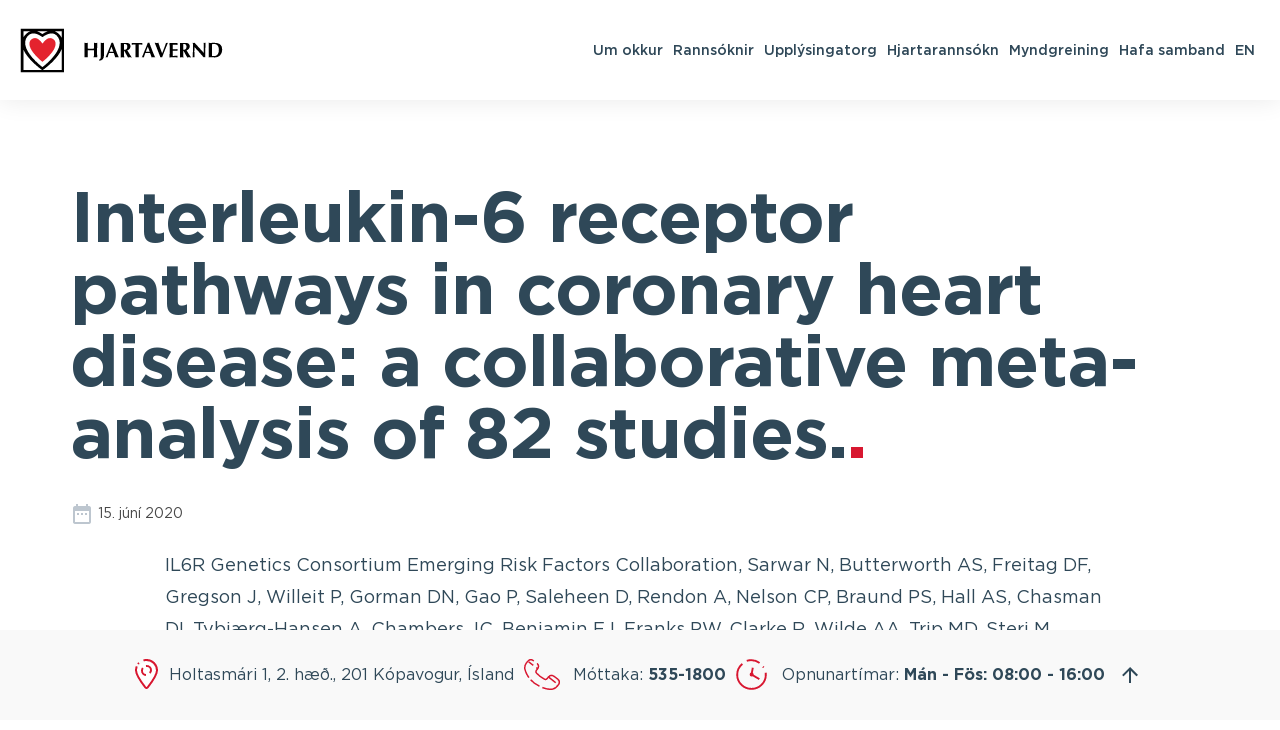

--- FILE ---
content_type: text/html; charset=UTF-8
request_url: https://hjarta.is/article/interleukin-6-receptor-pathways-in-coronary-heart-disease-a-collaborative-meta-analysis-of-82-studies/
body_size: 8743
content:
<!-- This page is cached by the Hummingbird Performance plugin v3.18.1 - https://wordpress.org/plugins/hummingbird-performance/. --><!doctype html>

<!--[if lt IE 7]><html lang="is-IS" class="no-js lt-ie9 lt-ie8 lt-ie7"><![endif]-->
<!--[if (IE 7)&!(IEMobile)]><html lang="is-IS" class="no-js lt-ie9 lt-ie8"><![endif]-->
<!--[if (IE 8)&!(IEMobile)]><html lang="is-IS" class="no-js lt-ie9"><![endif]-->
<!--[if gt IE 8]><!--> <html lang="is-IS" class="no-js"><!--<![endif]-->

	<head>
		<meta charset="utf-8">

				<meta http-equiv="X-UA-Compatible" content="IE=edge">

		<title>Interleukin-6 receptor pathways in coronary heart disease: a collaborative meta-analysis of 82 studies. | Hjarta</title>

		<meta name="HandheldFriendly" content="True">
		<meta name="MobileOptimized" content="320">
		<meta name="viewport" content="width=device-width, initial-scale=1, maximum-scale=1" />

				<link rel="apple-touch-icon" sizes="57x57" href="https://hjarta.is/wp-content/themes/hjarta/library/images/favicon/apple-icon-57x57.png">
		<link rel="apple-touch-icon" sizes="60x60" href="https://hjarta.is/wp-content/themes/hjarta/library/images/favicon/apple-icon-60x60.png">
		<link rel="apple-touch-icon" sizes="72x72" href="https://hjarta.is/wp-content/themes/hjarta/library/images/favicon/apple-icon-72x72.png">
		<link rel="apple-touch-icon" sizes="76x76" href="https://hjarta.is/wp-content/themes/hjarta/library/images/favicon/apple-icon-76x76.png">
		<link rel="apple-touch-icon" sizes="114x114" href="https://hjarta.is/wp-content/themes/hjarta/library/images/favicon/apple-icon-114x114.png">
		<link rel="apple-touch-icon" sizes="120x120" href="https://hjarta.is/wp-content/themes/hjarta/library/images/favicon/apple-icon-120x120.png">
		<link rel="apple-touch-icon" sizes="144x144" href="https://hjarta.is/wp-content/themes/hjarta/library/images/favicon/apple-icon-144x144.png">
		<link rel="apple-touch-icon" sizes="152x152" href="https://hjarta.is/wp-content/themes/hjarta/library/images/favicon/apple-icon-152x152.png">
		<link rel="apple-touch-icon" sizes="180x180" href="https://hjarta.is/wp-content/themes/hjarta/library/images/favicon/apple-icon-180x180.png">
		<link rel="icon" type="image/png" sizes="192x192"  href="https://hjarta.is/wp-content/themes/hjarta/library/images/favicon/android-icon-192x192.png">
		<link rel="icon" type="image/png" sizes="32x32" href="https://hjarta.is/wp-content/themes/hjarta/library/images/favicon/favicon-32x32.png">
		<link rel="icon" type="image/png" sizes="96x96" href="https://hjarta.is/wp-content/themes/hjarta/library/images/favicon/favicon-96x96.png">
		<link rel="icon" type="image/png" sizes="16x16" href="https://hjarta.is/wp-content/themes/hjarta/library/images/favicon/favicon-16x16.png">
		<link rel="manifest" href="https://hjarta.is/wp-content/themes/hjarta/library/images/favicon/manifest.json">
		<meta name="msapplication-TileColor" content="#ffffff">
		<meta name="msapplication-TileImage" content="https://hjarta.is/wp-content/themes/hjarta/library/images/favicon/ms-icon-144x144.png">
		<meta name="theme-color" content="#ffffff">

		<link rel="icon" href="https://hjarta.is/wp-content/themes/hjarta/favicon.png">
		<!--[if IE]>
			<link rel="shortcut icon" href="https://hjarta.is/wp-content/themes/hjarta/favicon.ico">
		<![endif]-->

		<link rel="pingback" href="https://hjarta.is/xmlrpc.php">

		<!--[if lt IE 9]><script src="https://cdnjs.cloudflare.com/ajax/libs/html5shiv/r29/html5.min.js"></script><![endif]-->

				<meta name='robots' content='index, follow, max-image-preview:large, max-snippet:-1, max-video-preview:-1' />
	<style>img:is([sizes="auto" i], [sizes^="auto," i]) { contain-intrinsic-size: 3000px 1500px }</style>
	
	<!-- This site is optimized with the Yoast SEO plugin v26.7 - https://yoast.com/wordpress/plugins/seo/ -->
	<link rel="canonical" href="https://hjarta.is/article/interleukin-6-receptor-pathways-in-coronary-heart-disease-a-collaborative-meta-analysis-of-82-studies/" />
	<meta property="og:locale" content="is_IS" />
	<meta property="og:type" content="article" />
	<meta property="og:title" content="Interleukin-6 receptor pathways in coronary heart disease: a collaborative meta-analysis of 82 studies. - Hjarta" />
	<meta property="og:url" content="https://hjarta.is/article/interleukin-6-receptor-pathways-in-coronary-heart-disease-a-collaborative-meta-analysis-of-82-studies/" />
	<meta property="og:site_name" content="Hjarta" />
	<meta name="twitter:card" content="summary_large_image" />
	<script type="application/ld+json" class="yoast-schema-graph">{"@context":"https://schema.org","@graph":[{"@type":"WebPage","@id":"https://hjarta.is/article/interleukin-6-receptor-pathways-in-coronary-heart-disease-a-collaborative-meta-analysis-of-82-studies/","url":"https://hjarta.is/article/interleukin-6-receptor-pathways-in-coronary-heart-disease-a-collaborative-meta-analysis-of-82-studies/","name":"Interleukin-6 receptor pathways in coronary heart disease: a collaborative meta-analysis of 82 studies. - Hjarta","isPartOf":{"@id":"https://hjarta.is/#website"},"datePublished":"2020-06-15T14:15:07+00:00","breadcrumb":{"@id":"https://hjarta.is/article/interleukin-6-receptor-pathways-in-coronary-heart-disease-a-collaborative-meta-analysis-of-82-studies/#breadcrumb"},"inLanguage":"is","potentialAction":[{"@type":"ReadAction","target":["https://hjarta.is/article/interleukin-6-receptor-pathways-in-coronary-heart-disease-a-collaborative-meta-analysis-of-82-studies/"]}]},{"@type":"BreadcrumbList","@id":"https://hjarta.is/article/interleukin-6-receptor-pathways-in-coronary-heart-disease-a-collaborative-meta-analysis-of-82-studies/#breadcrumb","itemListElement":[{"@type":"ListItem","position":1,"name":"Home","item":"https://hjarta.is/"},{"@type":"ListItem","position":2,"name":"Interleukin-6 receptor pathways in coronary heart disease: a collaborative meta-analysis of 82 studies."}]},{"@type":"WebSite","@id":"https://hjarta.is/#website","url":"https://hjarta.is/","name":"Hjarta","description":"","potentialAction":[{"@type":"SearchAction","target":{"@type":"EntryPoint","urlTemplate":"https://hjarta.is/?s={search_term_string}"},"query-input":{"@type":"PropertyValueSpecification","valueRequired":true,"valueName":"search_term_string"}}],"inLanguage":"is"}]}</script>
	<!-- / Yoast SEO plugin. -->


<link rel='dns-prefetch' href='//maps.googleapis.com' />
<link rel='dns-prefetch' href='//fonts.googleapis.com' />
<link rel='dns-prefetch' href='//fonts.gstatic.com' />
<link rel='dns-prefetch' href='//ajax.googleapis.com' />
<link rel='dns-prefetch' href='//apis.google.com' />
<link rel='dns-prefetch' href='//google-analytics.com' />
<link rel='dns-prefetch' href='//www.google-analytics.com' />
<link rel='dns-prefetch' href='//ssl.google-analytics.com' />
<link rel='dns-prefetch' href='//youtube.com' />
<link rel='dns-prefetch' href='//s.gravatar.com' />
<link rel="alternate" type="application/rss+xml" title="Hjarta &raquo; Straumur" href="https://hjarta.is/feed/" />
<link rel="alternate" type="application/rss+xml" title="Hjarta &raquo; Straumur athugasemda" href="https://hjarta.is/comments/feed/" />
<script type="text/javascript">
/* <![CDATA[ */
window._wpemojiSettings = {"baseUrl":"https:\/\/s.w.org\/images\/core\/emoji\/16.0.1\/72x72\/","ext":".png","svgUrl":"https:\/\/s.w.org\/images\/core\/emoji\/16.0.1\/svg\/","svgExt":".svg","source":{"concatemoji":"https:\/\/hjarta.is\/wp-includes\/js\/wp-emoji-release.min.js"}};
/*! This file is auto-generated */
!function(s,n){var o,i,e;function c(e){try{var t={supportTests:e,timestamp:(new Date).valueOf()};sessionStorage.setItem(o,JSON.stringify(t))}catch(e){}}function p(e,t,n){e.clearRect(0,0,e.canvas.width,e.canvas.height),e.fillText(t,0,0);var t=new Uint32Array(e.getImageData(0,0,e.canvas.width,e.canvas.height).data),a=(e.clearRect(0,0,e.canvas.width,e.canvas.height),e.fillText(n,0,0),new Uint32Array(e.getImageData(0,0,e.canvas.width,e.canvas.height).data));return t.every(function(e,t){return e===a[t]})}function u(e,t){e.clearRect(0,0,e.canvas.width,e.canvas.height),e.fillText(t,0,0);for(var n=e.getImageData(16,16,1,1),a=0;a<n.data.length;a++)if(0!==n.data[a])return!1;return!0}function f(e,t,n,a){switch(t){case"flag":return n(e,"\ud83c\udff3\ufe0f\u200d\u26a7\ufe0f","\ud83c\udff3\ufe0f\u200b\u26a7\ufe0f")?!1:!n(e,"\ud83c\udde8\ud83c\uddf6","\ud83c\udde8\u200b\ud83c\uddf6")&&!n(e,"\ud83c\udff4\udb40\udc67\udb40\udc62\udb40\udc65\udb40\udc6e\udb40\udc67\udb40\udc7f","\ud83c\udff4\u200b\udb40\udc67\u200b\udb40\udc62\u200b\udb40\udc65\u200b\udb40\udc6e\u200b\udb40\udc67\u200b\udb40\udc7f");case"emoji":return!a(e,"\ud83e\udedf")}return!1}function g(e,t,n,a){var r="undefined"!=typeof WorkerGlobalScope&&self instanceof WorkerGlobalScope?new OffscreenCanvas(300,150):s.createElement("canvas"),o=r.getContext("2d",{willReadFrequently:!0}),i=(o.textBaseline="top",o.font="600 32px Arial",{});return e.forEach(function(e){i[e]=t(o,e,n,a)}),i}function t(e){var t=s.createElement("script");t.src=e,t.defer=!0,s.head.appendChild(t)}"undefined"!=typeof Promise&&(o="wpEmojiSettingsSupports",i=["flag","emoji"],n.supports={everything:!0,everythingExceptFlag:!0},e=new Promise(function(e){s.addEventListener("DOMContentLoaded",e,{once:!0})}),new Promise(function(t){var n=function(){try{var e=JSON.parse(sessionStorage.getItem(o));if("object"==typeof e&&"number"==typeof e.timestamp&&(new Date).valueOf()<e.timestamp+604800&&"object"==typeof e.supportTests)return e.supportTests}catch(e){}return null}();if(!n){if("undefined"!=typeof Worker&&"undefined"!=typeof OffscreenCanvas&&"undefined"!=typeof URL&&URL.createObjectURL&&"undefined"!=typeof Blob)try{var e="postMessage("+g.toString()+"("+[JSON.stringify(i),f.toString(),p.toString(),u.toString()].join(",")+"));",a=new Blob([e],{type:"text/javascript"}),r=new Worker(URL.createObjectURL(a),{name:"wpTestEmojiSupports"});return void(r.onmessage=function(e){c(n=e.data),r.terminate(),t(n)})}catch(e){}c(n=g(i,f,p,u))}t(n)}).then(function(e){for(var t in e)n.supports[t]=e[t],n.supports.everything=n.supports.everything&&n.supports[t],"flag"!==t&&(n.supports.everythingExceptFlag=n.supports.everythingExceptFlag&&n.supports[t]);n.supports.everythingExceptFlag=n.supports.everythingExceptFlag&&!n.supports.flag,n.DOMReady=!1,n.readyCallback=function(){n.DOMReady=!0}}).then(function(){return e}).then(function(){var e;n.supports.everything||(n.readyCallback(),(e=n.source||{}).concatemoji?t(e.concatemoji):e.wpemoji&&e.twemoji&&(t(e.twemoji),t(e.wpemoji)))}))}((window,document),window._wpemojiSettings);
/* ]]> */
</script>
<style id='wp-emoji-styles-inline-css' type='text/css'>

	img.wp-smiley, img.emoji {
		display: inline !important;
		border: none !important;
		box-shadow: none !important;
		height: 1em !important;
		width: 1em !important;
		margin: 0 0.07em !important;
		vertical-align: -0.1em !important;
		background: none !important;
		padding: 0 !important;
	}
</style>
<link rel='stylesheet' id='wp-block-library-css' href='https://hjarta.is/wp-includes/css/dist/block-library/style.min.css' type='text/css' media='all' />
<style id='classic-theme-styles-inline-css' type='text/css'>
/*! This file is auto-generated */
.wp-block-button__link{color:#fff;background-color:#32373c;border-radius:9999px;box-shadow:none;text-decoration:none;padding:calc(.667em + 2px) calc(1.333em + 2px);font-size:1.125em}.wp-block-file__button{background:#32373c;color:#fff;text-decoration:none}
</style>
<style id='global-styles-inline-css' type='text/css'>
:root{--wp--preset--aspect-ratio--square: 1;--wp--preset--aspect-ratio--4-3: 4/3;--wp--preset--aspect-ratio--3-4: 3/4;--wp--preset--aspect-ratio--3-2: 3/2;--wp--preset--aspect-ratio--2-3: 2/3;--wp--preset--aspect-ratio--16-9: 16/9;--wp--preset--aspect-ratio--9-16: 9/16;--wp--preset--color--black: #000000;--wp--preset--color--cyan-bluish-gray: #abb8c3;--wp--preset--color--white: #ffffff;--wp--preset--color--pale-pink: #f78da7;--wp--preset--color--vivid-red: #cf2e2e;--wp--preset--color--luminous-vivid-orange: #ff6900;--wp--preset--color--luminous-vivid-amber: #fcb900;--wp--preset--color--light-green-cyan: #7bdcb5;--wp--preset--color--vivid-green-cyan: #00d084;--wp--preset--color--pale-cyan-blue: #8ed1fc;--wp--preset--color--vivid-cyan-blue: #0693e3;--wp--preset--color--vivid-purple: #9b51e0;--wp--preset--gradient--vivid-cyan-blue-to-vivid-purple: linear-gradient(135deg,rgba(6,147,227,1) 0%,rgb(155,81,224) 100%);--wp--preset--gradient--light-green-cyan-to-vivid-green-cyan: linear-gradient(135deg,rgb(122,220,180) 0%,rgb(0,208,130) 100%);--wp--preset--gradient--luminous-vivid-amber-to-luminous-vivid-orange: linear-gradient(135deg,rgba(252,185,0,1) 0%,rgba(255,105,0,1) 100%);--wp--preset--gradient--luminous-vivid-orange-to-vivid-red: linear-gradient(135deg,rgba(255,105,0,1) 0%,rgb(207,46,46) 100%);--wp--preset--gradient--very-light-gray-to-cyan-bluish-gray: linear-gradient(135deg,rgb(238,238,238) 0%,rgb(169,184,195) 100%);--wp--preset--gradient--cool-to-warm-spectrum: linear-gradient(135deg,rgb(74,234,220) 0%,rgb(151,120,209) 20%,rgb(207,42,186) 40%,rgb(238,44,130) 60%,rgb(251,105,98) 80%,rgb(254,248,76) 100%);--wp--preset--gradient--blush-light-purple: linear-gradient(135deg,rgb(255,206,236) 0%,rgb(152,150,240) 100%);--wp--preset--gradient--blush-bordeaux: linear-gradient(135deg,rgb(254,205,165) 0%,rgb(254,45,45) 50%,rgb(107,0,62) 100%);--wp--preset--gradient--luminous-dusk: linear-gradient(135deg,rgb(255,203,112) 0%,rgb(199,81,192) 50%,rgb(65,88,208) 100%);--wp--preset--gradient--pale-ocean: linear-gradient(135deg,rgb(255,245,203) 0%,rgb(182,227,212) 50%,rgb(51,167,181) 100%);--wp--preset--gradient--electric-grass: linear-gradient(135deg,rgb(202,248,128) 0%,rgb(113,206,126) 100%);--wp--preset--gradient--midnight: linear-gradient(135deg,rgb(2,3,129) 0%,rgb(40,116,252) 100%);--wp--preset--font-size--small: 13px;--wp--preset--font-size--medium: 20px;--wp--preset--font-size--large: 36px;--wp--preset--font-size--x-large: 42px;--wp--preset--spacing--20: 0.44rem;--wp--preset--spacing--30: 0.67rem;--wp--preset--spacing--40: 1rem;--wp--preset--spacing--50: 1.5rem;--wp--preset--spacing--60: 2.25rem;--wp--preset--spacing--70: 3.38rem;--wp--preset--spacing--80: 5.06rem;--wp--preset--shadow--natural: 6px 6px 9px rgba(0, 0, 0, 0.2);--wp--preset--shadow--deep: 12px 12px 50px rgba(0, 0, 0, 0.4);--wp--preset--shadow--sharp: 6px 6px 0px rgba(0, 0, 0, 0.2);--wp--preset--shadow--outlined: 6px 6px 0px -3px rgba(255, 255, 255, 1), 6px 6px rgba(0, 0, 0, 1);--wp--preset--shadow--crisp: 6px 6px 0px rgba(0, 0, 0, 1);}:where(.is-layout-flex){gap: 0.5em;}:where(.is-layout-grid){gap: 0.5em;}body .is-layout-flex{display: flex;}.is-layout-flex{flex-wrap: wrap;align-items: center;}.is-layout-flex > :is(*, div){margin: 0;}body .is-layout-grid{display: grid;}.is-layout-grid > :is(*, div){margin: 0;}:where(.wp-block-columns.is-layout-flex){gap: 2em;}:where(.wp-block-columns.is-layout-grid){gap: 2em;}:where(.wp-block-post-template.is-layout-flex){gap: 1.25em;}:where(.wp-block-post-template.is-layout-grid){gap: 1.25em;}.has-black-color{color: var(--wp--preset--color--black) !important;}.has-cyan-bluish-gray-color{color: var(--wp--preset--color--cyan-bluish-gray) !important;}.has-white-color{color: var(--wp--preset--color--white) !important;}.has-pale-pink-color{color: var(--wp--preset--color--pale-pink) !important;}.has-vivid-red-color{color: var(--wp--preset--color--vivid-red) !important;}.has-luminous-vivid-orange-color{color: var(--wp--preset--color--luminous-vivid-orange) !important;}.has-luminous-vivid-amber-color{color: var(--wp--preset--color--luminous-vivid-amber) !important;}.has-light-green-cyan-color{color: var(--wp--preset--color--light-green-cyan) !important;}.has-vivid-green-cyan-color{color: var(--wp--preset--color--vivid-green-cyan) !important;}.has-pale-cyan-blue-color{color: var(--wp--preset--color--pale-cyan-blue) !important;}.has-vivid-cyan-blue-color{color: var(--wp--preset--color--vivid-cyan-blue) !important;}.has-vivid-purple-color{color: var(--wp--preset--color--vivid-purple) !important;}.has-black-background-color{background-color: var(--wp--preset--color--black) !important;}.has-cyan-bluish-gray-background-color{background-color: var(--wp--preset--color--cyan-bluish-gray) !important;}.has-white-background-color{background-color: var(--wp--preset--color--white) !important;}.has-pale-pink-background-color{background-color: var(--wp--preset--color--pale-pink) !important;}.has-vivid-red-background-color{background-color: var(--wp--preset--color--vivid-red) !important;}.has-luminous-vivid-orange-background-color{background-color: var(--wp--preset--color--luminous-vivid-orange) !important;}.has-luminous-vivid-amber-background-color{background-color: var(--wp--preset--color--luminous-vivid-amber) !important;}.has-light-green-cyan-background-color{background-color: var(--wp--preset--color--light-green-cyan) !important;}.has-vivid-green-cyan-background-color{background-color: var(--wp--preset--color--vivid-green-cyan) !important;}.has-pale-cyan-blue-background-color{background-color: var(--wp--preset--color--pale-cyan-blue) !important;}.has-vivid-cyan-blue-background-color{background-color: var(--wp--preset--color--vivid-cyan-blue) !important;}.has-vivid-purple-background-color{background-color: var(--wp--preset--color--vivid-purple) !important;}.has-black-border-color{border-color: var(--wp--preset--color--black) !important;}.has-cyan-bluish-gray-border-color{border-color: var(--wp--preset--color--cyan-bluish-gray) !important;}.has-white-border-color{border-color: var(--wp--preset--color--white) !important;}.has-pale-pink-border-color{border-color: var(--wp--preset--color--pale-pink) !important;}.has-vivid-red-border-color{border-color: var(--wp--preset--color--vivid-red) !important;}.has-luminous-vivid-orange-border-color{border-color: var(--wp--preset--color--luminous-vivid-orange) !important;}.has-luminous-vivid-amber-border-color{border-color: var(--wp--preset--color--luminous-vivid-amber) !important;}.has-light-green-cyan-border-color{border-color: var(--wp--preset--color--light-green-cyan) !important;}.has-vivid-green-cyan-border-color{border-color: var(--wp--preset--color--vivid-green-cyan) !important;}.has-pale-cyan-blue-border-color{border-color: var(--wp--preset--color--pale-cyan-blue) !important;}.has-vivid-cyan-blue-border-color{border-color: var(--wp--preset--color--vivid-cyan-blue) !important;}.has-vivid-purple-border-color{border-color: var(--wp--preset--color--vivid-purple) !important;}.has-vivid-cyan-blue-to-vivid-purple-gradient-background{background: var(--wp--preset--gradient--vivid-cyan-blue-to-vivid-purple) !important;}.has-light-green-cyan-to-vivid-green-cyan-gradient-background{background: var(--wp--preset--gradient--light-green-cyan-to-vivid-green-cyan) !important;}.has-luminous-vivid-amber-to-luminous-vivid-orange-gradient-background{background: var(--wp--preset--gradient--luminous-vivid-amber-to-luminous-vivid-orange) !important;}.has-luminous-vivid-orange-to-vivid-red-gradient-background{background: var(--wp--preset--gradient--luminous-vivid-orange-to-vivid-red) !important;}.has-very-light-gray-to-cyan-bluish-gray-gradient-background{background: var(--wp--preset--gradient--very-light-gray-to-cyan-bluish-gray) !important;}.has-cool-to-warm-spectrum-gradient-background{background: var(--wp--preset--gradient--cool-to-warm-spectrum) !important;}.has-blush-light-purple-gradient-background{background: var(--wp--preset--gradient--blush-light-purple) !important;}.has-blush-bordeaux-gradient-background{background: var(--wp--preset--gradient--blush-bordeaux) !important;}.has-luminous-dusk-gradient-background{background: var(--wp--preset--gradient--luminous-dusk) !important;}.has-pale-ocean-gradient-background{background: var(--wp--preset--gradient--pale-ocean) !important;}.has-electric-grass-gradient-background{background: var(--wp--preset--gradient--electric-grass) !important;}.has-midnight-gradient-background{background: var(--wp--preset--gradient--midnight) !important;}.has-small-font-size{font-size: var(--wp--preset--font-size--small) !important;}.has-medium-font-size{font-size: var(--wp--preset--font-size--medium) !important;}.has-large-font-size{font-size: var(--wp--preset--font-size--large) !important;}.has-x-large-font-size{font-size: var(--wp--preset--font-size--x-large) !important;}
:where(.wp-block-post-template.is-layout-flex){gap: 1.25em;}:where(.wp-block-post-template.is-layout-grid){gap: 1.25em;}
:where(.wp-block-columns.is-layout-flex){gap: 2em;}:where(.wp-block-columns.is-layout-grid){gap: 2em;}
:root :where(.wp-block-pullquote){font-size: 1.5em;line-height: 1.6;}
</style>
<link rel='stylesheet' id='avista-styles-css' href='https://hjarta.is/wp-content/themes/hjarta/library/css/avista-styles-01.css' type='text/css' media='all' />
<script type="text/javascript" src="https://hjarta.is/wp-content/themes/hjarta/library/js/libs/modernizr.custom.min.js" id="bones-modernizr-js"></script>
<script type="text/javascript" src="https://hjarta.is/wp-includes/js/jquery/jquery.min.js" id="jquery-core-js"></script>
<script type="text/javascript" src="https://hjarta.is/wp-includes/js/jquery/jquery-migrate.min.js" id="jquery-migrate-js"></script>
<link rel="https://api.w.org/" href="https://hjarta.is/wp-json/" /><link rel='shortlink' href='https://hjarta.is/?p=2802' />
<link rel="alternate" title="oEmbed (JSON)" type="application/json+oembed" href="https://hjarta.is/wp-json/oembed/1.0/embed?url=https%3A%2F%2Fhjarta.is%2Farticle%2Finterleukin-6-receptor-pathways-in-coronary-heart-disease-a-collaborative-meta-analysis-of-82-studies%2F" />
<link rel="alternate" title="oEmbed (XML)" type="text/xml+oembed" href="https://hjarta.is/wp-json/oembed/1.0/embed?url=https%3A%2F%2Fhjarta.is%2Farticle%2Finterleukin-6-receptor-pathways-in-coronary-heart-disease-a-collaborative-meta-analysis-of-82-studies%2F&#038;format=xml" />
<meta name="generator" content="WPML ver:4.7.6 stt:1,26,40,50;" />
					<!-- Google Analytics tracking code output by Beehive Analytics Pro -->
						<script async src="https://www.googletagmanager.com/gtag/js?id=G-82ZZC3B35C&l=beehiveDataLayer"></script>
		<script>
						window.beehiveDataLayer = window.beehiveDataLayer || [];
			function beehive_ga() {beehiveDataLayer.push(arguments);}
			beehive_ga('js', new Date())
						beehive_ga('config', 'G-82ZZC3B35C', {
				'anonymize_ip': false,
				'allow_google_signals': false,
			})
					</script>
		<link rel="canonical" href="https://hjarta.is/article/interleukin-6-receptor-pathways-in-coronary-heart-disease-a-collaborative-meta-analysis-of-82-studies/" />
<script type="application/ld+json">{"@context":"https:\/\/schema.org","@graph":[{"@type":"Organization","@id":"https:\/\/hjarta.is\/#schema-publishing-organization","url":"https:\/\/hjarta.is","name":"Hjarta"},{"@type":"WebSite","@id":"https:\/\/hjarta.is\/#schema-website","url":"https:\/\/hjarta.is","name":"Hjarta","encoding":"UTF-8","potentialAction":{"@type":"SearchAction","target":"https:\/\/hjarta.is\/search\/{search_term_string}\/","query-input":"required name=search_term_string"}},{"@type":"BreadcrumbList","@id":"https:\/\/hjarta.is\/article\/interleukin-6-receptor-pathways-in-coronary-heart-disease-a-collaborative-meta-analysis-of-82-studies?page&articles=interleukin-6-receptor-pathways-in-coronary-heart-disease-a-collaborative-meta-analysis-of-82-studies&post_type=articles&name=interleukin-6-receptor-pathways-in-coronary-heart-disease-a-collaborative-meta-analysis-of-82-studies\/#breadcrumb","itemListElement":[{"@type":"ListItem","position":1,"name":"Home","item":"https:\/\/hjarta.is"},{"@type":"ListItem","position":2,"name":"Interleukin-6 receptor pathways in coronary heart disease: a collaborative meta-analysis of 82 studies."}]},{"@type":"Person","@id":"https:\/\/hjarta.is\/author\/camilla\/#schema-author","name":"camilla","url":"https:\/\/hjarta.is\/author\/camilla\/"},{"@type":"WebPage","@id":"https:\/\/hjarta.is\/article\/interleukin-6-receptor-pathways-in-coronary-heart-disease-a-collaborative-meta-analysis-of-82-studies\/#schema-webpage","isPartOf":{"@id":"https:\/\/hjarta.is\/#schema-website"},"publisher":{"@id":"https:\/\/hjarta.is\/#schema-publishing-organization"},"url":"https:\/\/hjarta.is\/article\/interleukin-6-receptor-pathways-in-coronary-heart-disease-a-collaborative-meta-analysis-of-82-studies\/"},{"@type":"Article","mainEntityOfPage":{"@id":"https:\/\/hjarta.is\/article\/interleukin-6-receptor-pathways-in-coronary-heart-disease-a-collaborative-meta-analysis-of-82-studies\/#schema-webpage"},"author":{"@id":"https:\/\/hjarta.is\/author\/camilla\/#schema-author"},"publisher":{"@id":"https:\/\/hjarta.is\/#schema-publishing-organization"},"dateModified":"2020-06-15T14:15:07","datePublished":"2020-06-15T14:15:07","headline":"Interleukin-6 receptor pathways in coronary heart disease: a collaborative meta-analysis of 82 studies. | Hjarta","description":"","name":"Interleukin-6 receptor pathways in coronary heart disease: a collaborative meta-analysis of 82 studies."}]}</script>
<meta property="og:type" content="article" />
<meta property="og:url" content="https://hjarta.is/article/interleukin-6-receptor-pathways-in-coronary-heart-disease-a-collaborative-meta-analysis-of-82-studies/" />
<meta property="og:title" content="Interleukin-6 receptor pathways in coronary heart disease: a collaborative meta-analysis of 82 studies. | Hjarta" />
<meta property="article:published_time" content="2020-06-15T14:15:07" />
<meta property="article:author" content="camilla" />
<meta name="twitter:card" content="summary" />
<meta name="twitter:title" content="Interleukin-6 receptor pathways in coronary heart disease: a collaborative meta-analysis of 82 studies. | Hjarta" />
<!-- /SEO -->
		
	</head>

	<body class="wp-singular articles-template-default single single-articles postid-2802 wp-theme-hjarta" itemscope itemtype="http://schema.org/WebPage">
		<div class="wrapper">
			<header id="header">
				<div class="container-fluid">
					<div class="navbar-header">
						<a href="https://hjarta.is" class="navbar-brand"><span class="sr-only">Hjarta</span></a>
					</div>
					<div class="user-panel">
						<nav id="main-nav">
							<ul id="menu-main-menu" class="base"><li id="menu-item-1064" class="dropdown menu-item menu-item-type-post_type menu-item-object-page menu-item-has-children menu-item-1064"><a href="https://hjarta.is/um-okkur/">Um okkur</a>
<ul class="sub-menu">
	<li id="menu-item-1067" class="menu-item menu-item-type-post_type menu-item-object-page menu-item-1067"><a href="https://hjarta.is/um-okkur/starfsfolk/">Starfsfólk</a></li>
	<li id="menu-item-1547" class="menu-item menu-item-type-post_type menu-item-object-page menu-item-1547"><a href="https://hjarta.is/um-okkur/myndgreining-hjartaverndar/">Myndgreining Hjartaverndar</a></li>
	<li id="menu-item-1563" class="menu-item menu-item-type-post_type menu-item-object-page menu-item-1563"><a href="https://hjarta.is/um-okkur/atvinna/">Atvinna</a></li>
	<li id="menu-item-1676" class="menu-item menu-item-type-post_type menu-item-object-page menu-item-1676"><a href="https://hjarta.is/um-okkur/postlisti/">Póstlisti</a></li>
	<li id="menu-item-450" class="menu-item menu-item-type-custom menu-item-object-custom menu-item-450"><a href="http://www.hjartarannsokn.is/">Áhættumat</a></li>
	<li id="menu-item-1560" class="menu-item menu-item-type-post_type menu-item-object-page menu-item-1560"><a href="https://hjarta.is/um-okkur/fjaroflun/">Fjáröflun</a></li>
</ul>
</li>
<li id="menu-item-1089" class="dropdown menu-item menu-item-type-post_type menu-item-object-page menu-item-has-children menu-item-1089"><a href="https://hjarta.is/rannsoknir/">Rannsóknir</a>
<ul class="sub-menu">
	<li id="menu-item-1090" class="menu-item menu-item-type-post_type menu-item-object-page menu-item-1090"><a href="https://hjarta.is/rannsoknir/ahaettuthattakonnun/">Áhættuþáttakönnun</a></li>
	<li id="menu-item-1091" class="menu-item menu-item-type-post_type menu-item-object-page menu-item-1091"><a href="https://hjarta.is/rannsoknir/reykjavikurrannsokn/">Reykjavíkurrannsókn</a></li>
	<li id="menu-item-1149" class="menu-item menu-item-type-post_type menu-item-object-page menu-item-1149"><a href="https://hjarta.is/rannsoknir/oldrunarrannsokn-1-afangi/">Öldrunarrannsókn 1. áfangi</a></li>
	<li id="menu-item-1150" class="menu-item menu-item-type-post_type menu-item-object-page menu-item-1150"><a href="https://hjarta.is/rannsoknir/oldrunarrannsokn-2-afangi/">Öldrunarrannsókn 2. áfangi</a></li>
	<li id="menu-item-1148" class="menu-item menu-item-type-post_type menu-item-object-page menu-item-1148"><a href="https://hjarta.is/rannsoknir/afkomendarannsokn/">Afkomendarannsókn</a></li>
	<li id="menu-item-1147" class="menu-item menu-item-type-post_type menu-item-object-page menu-item-1147"><a href="https://hjarta.is/rannsoknir/monica-rannsokn/">Monica rannsókn</a></li>
</ul>
</li>
<li id="menu-item-1520" class="dropdown menu-item menu-item-type-post_type menu-item-object-page menu-item-has-children menu-item-1520"><a href="https://hjarta.is/upplysingatorg/">Upplýsingatorg</a>
<ul class="sub-menu">
	<li id="menu-item-1512" class="menu-item menu-item-type-post_type menu-item-object-page menu-item-1512"><a href="https://hjarta.is/frettasafn/">Fréttasafn</a></li>
	<li id="menu-item-1521" class="menu-item menu-item-type-post_type menu-item-object-page menu-item-1521"><a href="https://hjarta.is/upplysingatorg/greinasafn/">Greinasafn</a></li>
	<li id="menu-item-1515" class="menu-item menu-item-type-post_type menu-item-object-page menu-item-1515"><a href="https://hjarta.is/upplysingatorg/timarit/">Tímarit</a></li>
	<li id="menu-item-1514" class="menu-item menu-item-type-post_type menu-item-object-page menu-item-1514"><a href="https://hjarta.is/upplysingatorg/baeklingar/">Bæklingar</a></li>
	<li id="menu-item-1516" class="menu-item menu-item-type-post_type menu-item-object-page menu-item-1516"><a href="https://hjarta.is/upplysingatorg/tenglar/">Tenglar</a></li>
	<li id="menu-item-1713" class="menu-item menu-item-type-custom menu-item-object-custom menu-item-1713"><a href="https://hjarta.is/wp-content/uploads/2019/03/Handbok-Hjartaverndar.pdf">Handbók Hjartaverndar</a></li>
	<li id="menu-item-1513" class="menu-item menu-item-type-post_type menu-item-object-page menu-item-1513"><a href="https://hjarta.is/upplysingatorg/onnur-utgafa/">Önnur útgáfa</a></li>
	<li id="menu-item-4383" class="menu-item menu-item-type-post_type menu-item-object-page menu-item-4383"><a href="https://hjarta.is/gored/">GoRed</a></li>
</ul>
</li>
<li id="menu-item-1706" class="menu-item menu-item-type-custom menu-item-object-custom menu-item-1706"><a target="_blank" href="https://hjartarannsokn.is/">Hjartarannsókn</a></li>
<li id="menu-item-1707" class="menu-item menu-item-type-custom menu-item-object-custom menu-item-1707"><a href="https://myndir.hjarta.is/">Myndgreining</a></li>
<li id="menu-item-116" class="menu-item menu-item-type-post_type menu-item-object-page menu-item-116"><a href="https://hjarta.is/hafa-samband/">Hafa samband</a></li>
<li id="menu-item-2132" class="menu-item menu-item-type-custom menu-item-object-custom menu-item-2132"><a href="https://hjarta.is/en">EN</a></li>
</ul>													</nav>
												<a href="#main-nav" class="navbar-toggle">
							<span class="icon-bar"></span>
							<span class="icon-bar"></span>
							<span class="icon-bar"></span>
							<em class="sr-only">toggle mobile menu</em>
						</a>
					</div>
				</div>
			</header>

	
		<article class="single-post">
			<div class="container">
				<h1>Interleukin-6 receptor pathways in coronary heart disease: a collaborative meta-analysis of 82 studies.<span>.</span></h1>
				<em class="date">15. júní 2020</em>
				<div class="post-pody">
					<p>IL6R Genetics Consortium Emerging Risk Factors Collaboration, Sarwar N, Butterworth AS, Freitag DF, Gregson J, Willeit P, Gorman DN, Gao P, Saleheen D, Rendon A, Nelson CP, Braund PS, Hall AS, Chasman DI, Tybjærg-Hansen A, Chambers JC, Benjamin EJ, Franks PW, Clarke R, Wilde AA, Trip MD, Steri M, Witteman JC, Qi L, van der Schoot CE, de Faire U, Erdmann J, Stringham HM, Koenig W, Rader DJ, Melzer D, Reich D, Psaty BM, Kleber ME, Panagiotakos DB, Willeit J, Wennberg P, Woodward M, Adamovic S, Rimm EB, Meade TW, Gillum RF, Shaffer JA, Hofman A, Onat A, Sundström J, Wassertheil-Smoller S, Mellström D, Gallacher J, Cushman M, Tracy RP, Kauhanen J, Karlsson M, Salonen JT, Wilhelmsen L, Amouyel P, Cantin B, Best LG, Ben-Shlomo Y, Manson JE, Davey-Smith G, de Bakker PI, O&#8217;Donnell CJ, Wilson JF, Wilson AG, Assimes TL, Jansson JO, Ohlsson C, Tivesten Å, Ljunggren Ö, Reilly MP, Hamsten A, Ingelsson E, Cambien F, Hung J, Thomas GN, Boehnke M, Schunkert H, Asselbergs FW, Kastelein JJ, Gudnason V, Salomaa V, Harris TB, Kooner JS, Allin KH, Nordestgaard BG, Hopewell JC, Goodall AH, Ridker PM, Hólm H, Watkins H, Ouwehand WH, Samani NJ, Kaptoge S, Di Angelantonio E, Harari O, Danesh J. Lancet. 2012 Mar 31;379(9822):1205-13.</p>
									</div>
			</div>
		</article>
		
	
	
			<section class="contacts-section">
				<div class="container">
					<div class="row">
						<div class="col-sm-4">
							<div class="ico">
								<img src="https://hjarta.is/wp-content/themes/hjarta/library/images/ico-002.svg" alt="Staðsetning Hjartaverndar">
							</div>
							<h3>Staðsetning</h3>
							<address>
								<span>Holtasmári 1, 2. hæð.</span>
								<span>201 Kópavogur, Ísland</span>
								<span>Kt.: 600705-0590</span>
							</address>
														<p><strong><a href="https://www.google.com/maps/place/Hjartavernd/@64.0980556,-21.8898752,17z/data=!3m1!4b1!4m5!3m4!1s0x48d60cb35f78ee07:0x248d85cab8fb230b!8m2!3d64.0980533!4d-21.8876812" target="_blank">Skoða á korti</a></strong></p>
						</div>
						<div class="col-sm-4">
							<div class="ico">
								<img src="https://hjarta.is/wp-content/themes/hjarta/library/images/ico-003.svg" alt="Hafa samband við hjartavernd">
							</div>
							<h3>Hafa samband</h3>
							<ul>
								<li>Ritarar: <a href="tel:535-1800">535-1800</a></li>
								<li>Netfang: <a href="mailto:afgreidsla@hjarta.is">afgreidsla@hjarta.is</a></li>
							</ul>
						</div>
						<div class="col-sm-4">
							<div class="ico">
								<img src="https://hjarta.is/wp-content/themes/hjarta/library/images/ico-004.svg" alt="Opnunartímar hjartaverndar">
							</div>
							<h3>Opnunartímar</h3>
															<ul>
									
									
										<li>Mán - Fös: 08:00 - 16:00</li>

							 		
									
										<li>Helgar: Lokað</li>

							 									 	</ul>
													</div>
					</div>
				</div>
			</section>
			<footer id="footer">
				<div class="container">
					<div class="row">
						<div class="col-md-3">
							<ul class="social">
																	<li><a href="https://www.facebook.com/Hjartavernd/" class="facebook" target="_blank">facebook</a></li>
																									<li><a href="https://twitter.com/Hjartavernd" class="twitter" target="_blank">twitter</a></li>
									
										
							</ul>
						</div>
						<div class="col-md-6">
							<ul class="footer-info">
								<li>&copy; 2026 <strong>Hjarta</strong></li>
								<li>Kennitala: 600705-0590</li>
								<li>Allur réttur áskilinn</li>
							</ul>
						</div>
						<div class="col-md-3">
							<a href="#" class="btn-to-top">Fara efst á síðu</a>
						</div>
					</div>
				</div>
			</footer>
							<div class="contact-panel">
					<div class="container flex-width">
						<address><span class="str">Holtasmári 1, 2. hæð., </span><span class="str">201 Kópavogur, Ísland</span></address>
						<div class="phone"><span class="str">Móttaka: <strong><a href="tel:535-1800">535-1800</a></strong></span></div>
						<div class="schedule">
							Opnunartímar: 
							<strong class="str">
								Mán - Fös: 08:00 - 16:00							</strong>
						</div>
						<a href="#" class="btn-to-top"><span class="sr-only">Fara efst á síðu</span></a>
					</div>
				</div>
				
		</div>		

		<script type="speculationrules">
{"prefetch":[{"source":"document","where":{"and":[{"href_matches":"\/*"},{"not":{"href_matches":["\/wp-*.php","\/wp-admin\/*","\/wp-content\/uploads\/*","\/wp-content\/*","\/wp-content\/plugins\/*","\/wp-content\/themes\/hjarta\/*","\/*\\?(.+)"]}},{"not":{"selector_matches":"a[rel~=\"nofollow\"]"}},{"not":{"selector_matches":".no-prefetch, .no-prefetch a"}}]},"eagerness":"conservative"}]}
</script>

			<script type="text/javascript">
				var _paq = _paq || [];
					_paq.push(['setCustomDimension', 1, '{"ID":7,"name":"camilla","avatar":"0159611ebec05db14b1e5d2d8f24e455"}']);
				_paq.push(['trackPageView']);
								(function () {
					var u = "https://analytics1.wpmudev.com/";
					_paq.push(['setTrackerUrl', u + 'track/']);
					_paq.push(['setSiteId', '14422']);
					var d   = document, g = d.createElement('script'), s = d.getElementsByTagName('script')[0];
					g.type  = 'text/javascript';
					g.async = true;
					g.defer = true;
					g.src   = 'https://analytics.wpmucdn.com/matomo.js';
					s.parentNode.insertBefore(g, s);
				})();
			</script>
			<script type="text/javascript" src="https://hjarta.is/wp-content/themes/hjarta/library/js/bootstrap.min.js" id="bootstrap-js-js"></script>
<script type="text/javascript" src="https://hjarta.is/wp-content/themes/hjarta/library/js/slick.min.js" id="slick-js-js"></script>
<script type="text/javascript" src="https://hjarta.is/wp-content/themes/hjarta/library/js/placeholders.js" id="placeholders-js-js"></script>
<script type="text/javascript" src="https://hjarta.is/wp-content/themes/hjarta/library/js/select2.min.js" id="select-js-js"></script>
<script type="text/javascript" src="https://hjarta.is/wp-content/themes/hjarta/library/js/jquery.matchHeight-min.js" id="match-heigt-js-js"></script>
<script type="text/javascript" src="https://maps.googleapis.com/maps/api/js?key=AIzaSyAzTfSG_Bl_ESsiuf0Fmw0ciWQ48ETNE1c" id="google-maps-js-js"></script>
<script type="text/javascript" src="https://hjarta.is/wp-content/themes/hjarta/library/js/avista-scripts.js" id="avista-js-js"></script>

	</body>

</html> <!-- The End | Avista.is -->
<!-- Hummingbird cache file was created in 0.20168709754944 seconds, on 19-01-26 4:21:16 -->

--- FILE ---
content_type: image/svg+xml
request_url: https://hjarta.is/wp-content/themes/hjarta/library/images/ico-calendar-gray-001.svg
body_size: 263
content:
<?xml version="1.0" encoding="utf-8"?>
<!-- Generator: Adobe Illustrator 19.1.0, SVG Export Plug-In . SVG Version: 6.00 Build 0)  -->
<svg version="1.1" id="Layer_1" xmlns="http://www.w3.org/2000/svg" xmlns:xlink="http://www.w3.org/1999/xlink" x="0px" y="0px"
	 viewBox="0 0 18 20" style="enable-background:new 0 0 18 20;" xml:space="preserve">
<style type="text/css">
	.st0{fill:#BDC6CF;}
</style>
<path class="st0" d="M16,18H2V7h14V18z M16,2h-1V0h-2v2H5V0H3v2H2C0.9,2,0,2.9,0,4l0,14c0,1.1,0.9,2,2,2h14c1.1,0,2-0.9,2-2V4
	C18,2.9,17.1,2,16,2z M14,9h-2v2h2V9z M10,9H8v2h2V9z M6,9H4v2h2V9z"/>
</svg>
